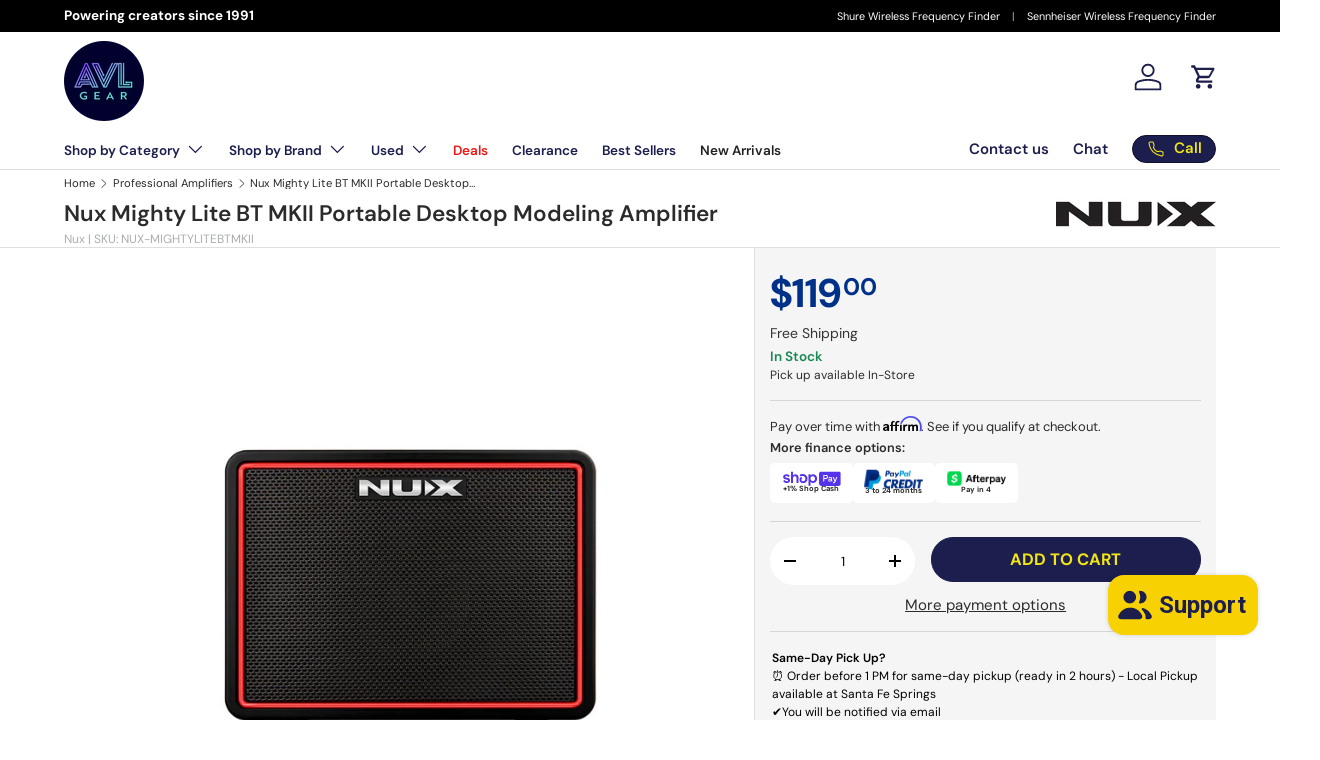

--- FILE ---
content_type: text/html; charset=utf-8
request_url: https://order.buywithprime.amazon.com/2k5e8ydf87/widget-cart/w-FytphTakuo6isUr82O3Oe7
body_size: 84
content:
<script nonce="4fc6e697e2866e33d41e88adfe355b06" type="application/javascript">
  const cartEnabled = 'false';
  if (cartEnabled === 'true') {
    import('https://cdn.us-east-1.prod.moon.dubai.aws.dev/5BxYQVlPVti7/B97IdePSMNDH/1/mApSsWVLKE/scripts/cart.bundle.js').then(() => {
      window.cartLib.initializeCart(
        'bottom_right',
        'o-013af6ae-1643-4dd0-aa52-531e9512a8d8',
        'arn:aws:rudolph:us-east-1:158113192558:order-managers/fwfpf5turi',
        'AVLGEAR',
        'https://amazon-omni-cdn.com/e3cemj5deyb/63r4u7p2yb1t1l/fee21d0b-76bd-41f8-a0e0-dbb23f6657a2.jpeg',
        'image-final-adjusted-1.png',
        'https://cdn.us-east-1.prod.moon.dubai.aws.dev/AoQtxP83g5K6/jjT7qv4oGvoy/1/amazon-ember.css',
        '',
        'true',
        'bp-a32145dd-31ab-484e-9011-92a504104696'
      );
    });
  }
</script>


--- FILE ---
content_type: image/svg+xml
request_url: https://cdn.shopify.com/s/files/1/0630/3085/3829/files/PRICE_MATCH_CO_5b885853-0970-440e-872a-d703c185b328.svg?v=1746203050
body_size: 1085
content:
<svg viewBox="0 0 200 180" version="1.1" xmlns="http://www.w3.org/2000/svg" id="Price_Match">
  
  <defs>
    <style>
      .st0 {
        fill: #233c79;
      }

      .st1 {
        fill: #1f3c72;
      }
    </style>
  </defs>
  <g>
    <g>
      <path d="M93.87,86.64c-10.01,0-19.43-3.9-26.51-10.98-7.08-7.08-10.98-16.5-10.98-26.51s3.9-19.43,10.98-26.51c14.61-14.61,38.4-14.62,53.02,0h0c14.62,14.62,14.62,38.4,0,53.02-7.08,7.08-16.49,10.98-26.51,10.98ZM93.87,15.34c-8.66,0-17.32,3.3-23.91,9.89-6.39,6.39-9.91,14.88-9.91,23.91s3.52,17.53,9.91,23.91c6.39,6.39,14.88,9.91,23.91,9.91s17.53-3.52,23.91-9.91c13.18-13.18,13.18-34.64,0-47.83-6.59-6.59-15.25-9.89-23.91-9.89Z" class="st0"></path>
      <path d="M141.27,98.38c-.47,0-.94-.18-1.3-.54l-22.19-22.19c-.72-.72-.72-1.88,0-2.6.72-.72,1.88-.72,2.6,0l22.19,22.19c.72.72.72,1.88,0,2.6-.36.36-.83.54-1.3.54Z" class="st0"></path>
    </g>
    <path d="M92.49,67.67v-4.41c-2.53-.04-5.15-.83-6.68-1.92l1.05-2.92c1.57,1.05,3.84,1.88,6.29,1.88,3.1,0,5.19-1.79,5.19-4.28s-1.7-3.89-4.93-5.19c-4.45-1.75-7.2-3.75-7.2-7.55s2.58-6.37,6.59-7.03v-4.41h2.71v4.23c2.62.09,4.41.79,5.68,1.53l-1.09,2.88c-.92-.52-2.71-1.48-5.5-1.48-3.36,0-4.63,2.01-4.63,3.75,0,2.27,1.62,3.41,5.41,4.98,4.5,1.83,6.77,4.1,6.77,7.99,0,3.45-2.4,6.68-6.9,7.42v4.54h-2.75Z" class="st0"></path>
  </g>
  <g>
    <path d="M68.35,131.79v-18.2h7.07c1.49,0,2.73.25,3.71.75.98.5,1.71,1.19,2.2,2.07s.73,1.86.73,2.95c0,1.02-.23,1.97-.7,2.83-.47.87-1.19,1.57-2.16,2.11-.97.54-2.23.81-3.77.81h-3.17v6.68h-3.9ZM72.25,121.99h2.91c1.02,0,1.76-.24,2.22-.71.46-.48.69-1.11.69-1.91s-.23-1.45-.69-1.91c-.46-.46-1.2-.69-2.22-.69h-2.91v5.23Z" class="st1"></path>
    <path d="M84.52,131.79v-13.1h3.46l.36,2.39c.35-.55.75-1.03,1.22-1.43.47-.4,1.01-.71,1.62-.94.62-.22,1.28-.34,1.99-.34v4.13h-1.3c-.52,0-.99.06-1.42.17-.42.11-.79.3-1.09.56-.3.26-.54.61-.7,1.05-.17.44-.25.99-.25,1.65v5.85h-3.9Z" class="st1"></path>
    <path d="M97.44,117.18c-.69,0-1.26-.2-1.69-.6-.43-.4-.65-.9-.65-1.51s.22-1.14.65-1.53c.43-.4,1-.6,1.69-.6s1.29.2,1.73.6.66.91.66,1.53-.22,1.11-.66,1.51-1.02.6-1.73.6ZM95.49,131.79v-13.1h3.9v13.1h-3.9Z" class="st1"></path>
    <path d="M109.3,132.11c-1.35,0-2.54-.29-3.58-.88s-1.84-1.39-2.42-2.42c-.58-1.02-.87-2.19-.87-3.51s.29-2.54.87-3.58,1.39-1.85,2.42-2.44c1.03-.6,2.22-.9,3.58-.9,1.72,0,3.16.45,4.33,1.35,1.17.9,1.91,2.16,2.22,3.77h-4.13c-.16-.55-.45-.99-.88-1.3-.43-.31-.95-.47-1.56-.47-.57,0-1.07.14-1.5.43s-.76.69-1,1.22c-.24.53-.36,1.15-.36,1.86,0,.54.07,1.02.21,1.46.14.43.33.81.58,1.12.25.31.55.55.9.71s.74.25,1.17.25.78-.07,1.11-.21c.32-.14.6-.34.83-.6.23-.26.4-.58.51-.96h4.13c-.31,1.56-1.06,2.8-2.24,3.72-1.18.92-2.62,1.38-4.32,1.38Z" class="st1"></path>
    <path d="M125.31,132.11c-1.35,0-2.54-.28-3.56-.84-1.02-.56-1.82-1.35-2.41-2.37-.58-1.01-.87-2.18-.87-3.5s.29-2.56.86-3.61,1.37-1.89,2.39-2.5,2.21-.91,3.56-.91,2.47.29,3.46.86c.99.57,1.76,1.35,2.33,2.33.56.98.84,2.11.84,3.39,0,.17,0,.37-.01.58s-.03.44-.06.66h-10.58v-2.26h6.68c-.03-.73-.3-1.31-.79-1.76-.49-.44-1.1-.66-1.83-.66-.55,0-1.06.13-1.51.39-.45.26-.81.65-1.08,1.17-.27.52-.4,1.18-.4,1.98v.78c0,.61.12,1.14.35,1.61s.57.83,1.01,1.09c.44.26.97.39,1.57.39.57,0,1.04-.12,1.42-.35s.66-.53.87-.9h3.98c-.24.83-.66,1.58-1.25,2.25-.59.67-1.31,1.2-2.16,1.59-.85.39-1.79.58-2.81.58Z" class="st1"></path>
    <path d="M53.99,162.99v-18.2h4.68l5.3,10.95,5.25-10.95h4.65v18.2h-3.9v-11.62l-4.47,9.07h-3.12l-4.5-9.07v11.62h-3.9Z" class="st1"></path>
    <path d="M81.79,163.31c-1.09,0-2-.17-2.72-.52s-1.25-.82-1.59-1.42-.51-1.26-.51-1.99c0-.78.19-1.47.58-2.07.39-.6,1-1.08,1.83-1.43.83-.35,1.88-.53,3.15-.53h3.17c0-.59-.07-1.08-.22-1.46-.15-.38-.39-.67-.72-.86-.33-.19-.78-.29-1.35-.29-.61,0-1.12.12-1.53.36-.42.24-.68.62-.78,1.14h-3.74c.09-.94.39-1.75.92-2.44.53-.69,1.23-1.24,2.12-1.64.88-.4,1.9-.6,3.04-.6,1.25,0,2.33.2,3.25.61.92.41,1.63,1,2.15,1.78.51.78.77,1.75.77,2.91v8.11h-3.25l-.47-1.9c-.19.33-.42.63-.68.9-.26.27-.56.5-.91.7-.35.2-.73.35-1.14.46-.42.1-.88.16-1.38.16ZM82.75,160.34c.42,0,.78-.07,1.09-.21.31-.14.58-.33.81-.57.23-.24.41-.52.56-.85.15-.32.26-.67.32-1.05v-.03h-2.52c-.43,0-.79.06-1.08.17-.29.11-.5.27-.64.48s-.21.45-.21.73c0,.29.07.54.22.74.15.2.35.35.6.44.25.1.53.14.85.14Z" class="st1"></path>
    <path d="M98.9,162.99c-.94,0-1.77-.15-2.5-.46-.73-.3-1.29-.8-1.69-1.5-.4-.69-.6-1.64-.6-2.83v-5.07h-2.24v-3.25h2.24l.42-3.69h3.48v3.69h3.35v3.25h-3.35v5.12c0,.52.12.89.35,1.11s.64.33,1.21.33h1.79v3.3h-2.47Z" class="st1"></path>
    <path d="M110.52,163.31c-1.35,0-2.54-.29-3.58-.88s-1.84-1.39-2.42-2.42c-.58-1.02-.87-2.19-.87-3.51s.29-2.54.87-3.58,1.39-1.85,2.42-2.44c1.03-.6,2.22-.9,3.58-.9,1.72,0,3.16.45,4.33,1.35,1.17.9,1.91,2.16,2.22,3.77h-4.13c-.16-.55-.45-.99-.88-1.3-.43-.31-.95-.47-1.56-.47-.57,0-1.07.14-1.5.43s-.76.69-1,1.22c-.24.53-.36,1.15-.36,1.86,0,.54.07,1.02.21,1.46.14.43.33.81.58,1.12.25.31.55.55.9.71s.74.25,1.17.25.78-.07,1.11-.21c.32-.14.6-.34.83-.6.23-.26.4-.58.51-.96h4.13c-.31,1.56-1.06,2.8-2.24,3.72-1.18.92-2.62,1.38-4.32,1.38Z" class="st1"></path>
    <path d="M120.09,162.99v-18.72h3.9v7.49c.42-.66.98-1.19,1.69-1.59.71-.4,1.54-.6,2.5-.6,1.11,0,2.04.23,2.78.7s1.31,1.15,1.69,2.04c.38.89.57,1.97.57,3.24v7.44h-3.87v-7.07c0-.97-.2-1.72-.61-2.26s-1.05-.81-1.94-.81c-.52,0-1,.13-1.43.39s-.77.63-1.01,1.11c-.24.48-.36,1.04-.36,1.7v6.94h-3.9Z" class="st1"></path>
    <path d="M139.35,153.63l.55-3.54-2.73,2.31-1.46-2.52,3.3-1.22-3.28-1.17,1.33-2.39,2.86,2.26-.6-3.56h2.76l-.6,3.56,2.83-2.26,1.3,2.37-3.3,1.25,3.3,1.2-1.38,2.47-2.76-2.29.57,3.54h-2.7Z" class="st1"></path>
  </g>
</svg>

--- FILE ---
content_type: image/svg+xml
request_url: https://cdn.shopify.com/s/files/1/0630/3085/3829/files/pci-dss-compliant.svg?v=1758058920
body_size: 948
content:
<svg viewBox="0 0 610 240" version="1.1" xmlns="http://www.w3.org/2000/svg" id="layer">
  
  <defs>
    <style>
      .st0 {
        isolation: isolate;
      }

      .st1 {
        fill: #225e63;
      }

      .st2 {
        fill: #2bbc5d;
      }

      .st3 {
        fill: #fefefe;
      }
    </style>
  </defs>
  <g id="Page-1">
    <g>
      <g class="st0">
        <path d="M413.5,136.2l6,1.8c-.4,1.7-1,3.1-1.9,4.2s-1.9,2-3.2,2.5c-1.3.6-2.9.9-4.9.9s-4.3-.3-5.9-1c-1.5-.7-2.8-1.9-3.9-3.7-1.1-1.7-1.7-4-1.7-6.7s1-6.4,2.9-8.4,4.7-2.9,8.2-2.9,4.9.6,6.5,1.7,2.8,2.8,3.5,5.2l-6,1.3c-.2-.7-.4-1.2-.7-1.5-.4-.5-.8-.9-1.4-1.2-.6-.3-1.2-.4-1.8-.4-1.5,0-2.7.6-3.5,1.9-.6.9-.9,2.4-.9,4.3s.4,4.1,1.1,5,1.8,1.4,3.1,1.4,2.3-.4,2.9-1.1c.8-.9,1.3-1.9,1.6-3.3Z" class="st1"></path>
        <path d="M421.9,134.2c0-3.6,1-6.4,3-8.4s4.8-3,8.4-3,6.5,1,8.5,2.9c2,2,3,4.7,3,8.3s-.4,4.7-1.3,6.3c-.9,1.6-2.1,2.9-3.8,3.8-1.6.9-3.7,1.4-6.1,1.4s-4.5-.4-6.2-1.2c-1.6-.8-2.9-2-4-3.8s-1.5-3.7-1.5-6.3ZM428.7,134.2c0,2.2.4,3.8,1.2,4.8.8,1,1.9,1.5,3.4,1.5s2.6-.5,3.4-1.4c.8-1,1.2-2.7,1.2-5.1s-.4-3.6-1.3-4.5c-.8-1-2-1.4-3.4-1.4s-2.5.5-3.3,1.5c-.8.8-1.2,2.4-1.2,4.6Z" class="st1"></path>
        <path d="M448.3,123.2h8.9l3.4,13.4,3.4-13.4h8.9v22h-5.6v-16.8l-4.3,16.8h-5l-4.3-16.8v16.8h-5.6v-22h.2Z" class="st1"></path>
        <path d="M477.3,123.2h11.3c2.5,0,4.3.6,5.5,1.8,1.2,1.2,1.8,2.8,1.8,5s-.7,4-2,5.2c-1.3,1.3-3.4,1.9-6.1,1.9h-3.7v8.2h-6.8v-22.1h0ZM484.1,132.6h1.7c1.3,0,2.2-.2,2.8-.7.5-.5.8-1,.8-1.7s-.2-1.3-.7-1.8-1.3-.7-2.6-.7h-1.9v4.9h0Z" class="st1"></path>
        <path d="M499.5,123.2h6.8v16.6h10.6v5.4h-17.4v-22h0Z" class="st1"></path>
        <path d="M520.3,123.2h6.8v22h-6.8v-22Z" class="st1"></path>
        <path d="M545.5,141.5h-7.7l-1.1,3.6h-6.9l8.3-22h7.4l8.3,22h-7.1l-1.2-3.6ZM544.1,136.8l-2.4-7.9-2.4,7.9h4.8Z" class="st1"></path>
        <path d="M555.9,123.2h6.3l8.3,12.2v-12.2h6.4v22h-6.4l-8.2-12.1v12.1h-6.4v-22h0Z" class="st1"></path>
        <path d="M579.9,123.2h20.7v5.4h-6.9v16.6h-6.8v-16.6h-6.9v-5.4h0Z" class="st1"></path>
      </g>
      <g id="Rectangle-3-_x2B_-Letters">
        <path d="M331.7,156.7l19.7-6.2-6.4-14.2c-4.7,5.9-9.4,13.5-13.3,20.4ZM325,91.8L286.4,5.8,3.8,21.8l78.3,213.6,150.7-47.5c-9.6-13.8-13.1-30.2-2-38.2,12.4-9,31.1,1.4,43,16.1,11.5-19.2,43.8-63.9,51.2-74Z" class="st1" id="Rectangle-3"></path>
        <g id="Letters">
          <path d="M277.6,67.9c11.8,0,21.4-9,21.4-20.2s-9.6-20.2-21.4-20.2-21.4,9-21.4,20.2c0,11.1,9.6,20.2,21.4,20.2ZM260.1,76.6h35v91.5h-35v-91.5Z" class="st3" id="Oval-1"></path>
          <path d="M242.8,103.3c.3.1.5,0,.5-.3v-23.2c0-.3-.2-.6-.5-.8,0,0-4.6-3-18.6-3.8-.7-.4-13-.5-16.3,0-51,4.1-52.9,41-52.9,42.6v9c0,1.1,0,38.8,52.9,42.1,5.2.4,15.3,0,16.3,0,12.2,0,20.6-3.7,20.6-3.7.3-.1.5-.4.5-.7v-21.7c0-.3-.2-.4-.4-.2,0,0-3.8,3-20.4,4.7-4.7.5-7,.3-8.7,0-23.6-4-24.7-21.2-24.7-21.2,0-.3,0-.8,0-1v-6.6c0-.3,0-.8,0-1,0,0,1.6-18.5,24.7-20.5h8.7c10.1,1.3,18.3,6.3,18.3,6.3Z" class="st3" id="Path-3"></path>
          <path d="M57.8,167.8c0,.3.2.5.5.5h34.1c.3,0,.5-.2.5-.5v-26.6c0-.3.2-.5.5-.5,0,0,54.5,3.9,54.5-32.6s-34.2-32-45.4-31.5h-44.2c-.3,0-.5.2-.5.5v90.7ZM92.3,120.4v-23.9h8.4s12.1.5,13.1,8.8c.2.6.2,4.7,0,4.9-1.6,9.7-12.1,10.2-12.1,10.2h-9.4Z" class="st3" id="Path-1"></path>
        </g>
        <path d="M278.6,212.3c2.8,0,5,0,8.6-1.6,12.4-6.5,54.3-108.8,98.5-140.3.3-.2.6-.5.8-.8.3-.4.3-.8.3-.8,0,0,0-2.1-6.5-2.1-39.3-1.1-80.2,81.4-101.7,114-.3.4-1.7,0-1.7,0,0,0-14.4-17-26.9-23.5-.3-.1-1.7-.6-3.2-.5-1,0-6.8,1.2-9.5,4-3.2,3.4-3.1,5.3-3.1,9.4s.2,1.7.6,2.4c3.1,5.4,17,24.6,28.5,35.2,1.7,1.3,4.4,4.6,15.3,4.6Z" class="st2" id="Path-7"></path>
      </g>
      <g class="st0">
        <path d="M397.3,39.5h32.7c6.5,0,11.7.9,15.6,2.6,4,1.8,7.3,4.3,9.8,7.5,2.6,3.3,4.5,7.1,5.6,11.4,1.2,4.3,1.8,8.9,1.8,13.8,0,7.6-.9,13.5-2.6,17.7s-4.1,7.7-7.2,10.6c-3.1,2.8-6.4,4.7-9.9,5.7-4.8,1.3-9.2,1.9-13.1,1.9h-32.7V39.5h0ZM419.3,55.6v38.9h5.4c4.6,0,7.9-.5,9.8-1.5s3.5-2.8,4.6-5.3,1.7-6.7,1.7-12.4-1.2-12.7-3.7-15.5-6.5-4.2-12.3-4.2h-5.5Z" class="st1"></path>
        <path d="M468.9,87.2l21-1.3c.5,3.4,1.4,6,2.8,7.8,2.3,2.9,5.5,4.3,9.7,4.3s5.6-.7,7.3-2.2,2.6-3.2,2.6-5.1-.8-3.5-2.4-5c-1.6-1.5-5.4-2.8-11.3-4.1-9.7-2.2-16.5-5.1-20.7-8.7s-6.2-8.2-6.2-13.8,1.1-7.1,3.2-10.4c2.1-3.3,5.3-5.8,9.6-7.7,4.3-1.9,10.1-2.8,17.5-2.8s16.1,1.7,20.8,5.1c4.8,3.4,7.6,8.8,8.5,16.2l-20.8,1.2c-.6-3.2-1.7-5.5-3.5-7s-4.2-2.2-7.3-2.2-4.5.5-5.8,1.6-1.9,2.4-1.9,4,.5,2.2,1.6,3.1c1,.9,3.5,1.8,7.4,2.6,9.6,2.1,16.5,4.2,20.7,6.3,4.2,2.1,7.2,4.8,9.1,7.9,1.9,3.1,2.8,6.7,2.8,10.6s-1.3,8.8-3.8,12.6c-2.5,3.9-6.1,6.8-10.6,8.8s-10.3,3-17.2,3c-12.1,0-20.5-2.3-25.2-7-4.6-4.7-7.2-10.6-7.9-17.8Z" class="st1"></path>
      </g>
      <g class="st0">
        <path d="M539.2,87.2l21-1.3c.5,3.4,1.4,6,2.8,7.8,2.3,2.9,5.5,4.3,9.7,4.3s5.6-.7,7.3-2.2,2.6-3.2,2.6-5.1-.8-3.5-2.4-5c-1.6-1.5-5.4-2.8-11.3-4.1-9.7-2.2-16.5-5.1-20.7-8.7-4.1-3.6-6.2-8.2-6.2-13.8s1.1-7.1,3.2-10.4c2.1-3.3,5.3-5.8,9.6-7.7s10.1-2.8,17.5-2.8,16.1,1.7,20.8,5.1c4.8,3.4,7.6,8.8,8.5,16.2l-20.8,1.2c-.6-3.2-1.7-5.5-3.5-7s-4.2-2.2-7.3-2.2-4.5.5-5.8,1.6-1.9,2.4-1.9,4,.5,2.2,1.6,3.1c1,.9,3.5,1.8,7.4,2.6,9.6,2.1,16.5,4.2,20.7,6.3,4.2,2.1,7.2,4.8,9.1,7.9,1.9,3.1,2.8,6.7,2.8,10.6s-1.3,8.8-3.8,12.6c-2.5,3.9-6.1,6.8-10.6,8.8s-10.3,3-17.2,3c-12.1,0-20.5-2.3-25.2-7-4.7-4.7-7.3-10.6-7.9-17.8Z" class="st1"></path>
      </g>
    </g>
  </g>
</svg>